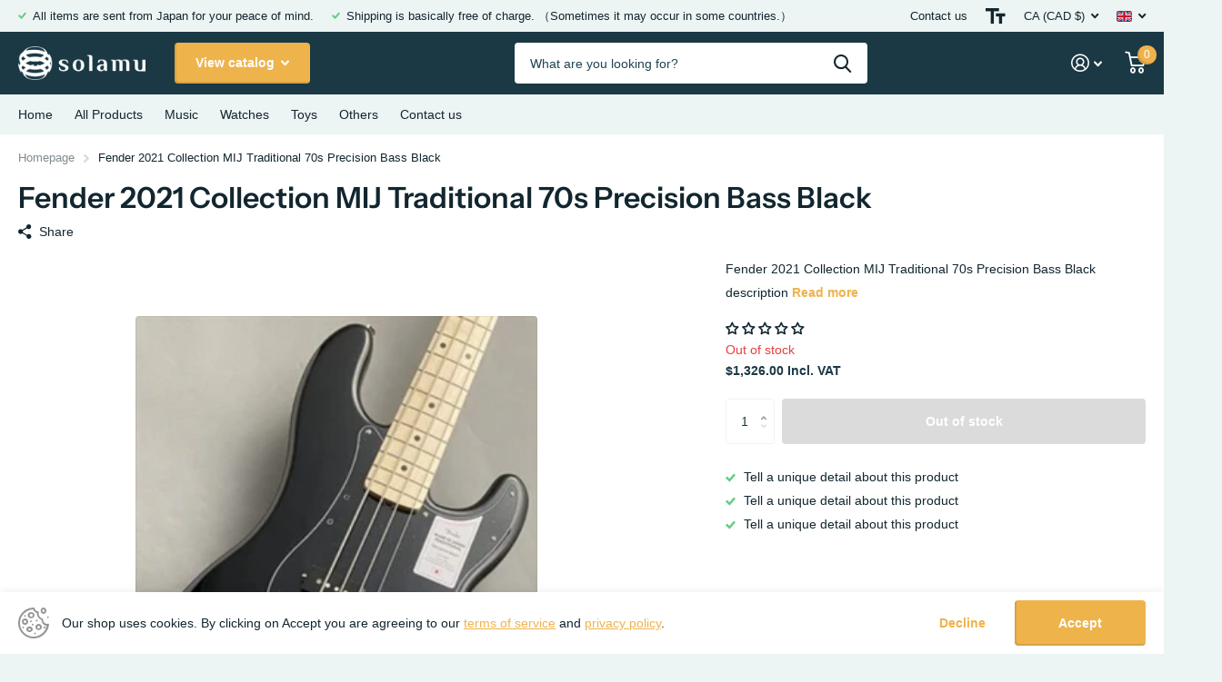

--- FILE ---
content_type: text/html; charset=utf-8
request_url: https://shop.solamu.net/en-ca/products/fender-2021-collection-mij-traditional-70s-precision-bass-black/?section_id=product-item
body_size: 167
content:
<div id="shopify-section-product-item" class="shopify-section">
<li class="square  has-form unavailable"><figure >
      <span class="label">
</span>

      <a href="/en-ca/products/fender-2021-collection-mij-traditional-70s-precision-bass-black"><picture>
            <img
              src="//shop.solamu.net/cdn/shop/t/2/assets/placeholder-pixel_small.png?v=33125877389226915141671004172"
              data-src="//shop.solamu.net/cdn/shop/products/s-l500_b85a0beb-d30f-482a-a508-0f135658bccb.jpg?height=645&pad_color=fff&v=1676566813&width=645"data-srcset="//shop.solamu.net/cdn/shop/products/s-l500_b85a0beb-d30f-482a-a508-0f135658bccb.jpg?height=430&pad_color=fff&v=1676566813&width=430 1x, //shop.solamu.net/cdn/shop/products/s-l500_b85a0beb-d30f-482a-a508-0f135658bccb.jpg?height=645&pad_color=fff&v=1676566813&width=645 2x"width="430"
              height="430"
              alt="Fender 2021 Collection MIJ Traditional 70s Precision Bass Black"
              
            >
          </picture></a><p class="link-btn   ">
        <a class="overlay-tertiary" href="/en-ca/products/fender-2021-collection-mij-traditional-70s-precision-bass-black">View options
</a>
      </p>
</figure><div><h3><a href="/en-ca/products/fender-2021-collection-mij-traditional-70s-precision-bass-black" >Fender 2021 Collection MIJ Traditional 70s Precision Bass Black</a></h3>
<p class="stock overlay-error list-hide " >
      Out of stock 
</p></div>
  <div class="static"><p class="price">$1,326.00
</p><p class="link-btn   ">
        <a class="overlay-tertiary" href="/en-ca/products/fender-2021-collection-mij-traditional-70s-precision-bass-black">View options
</a>
      </p>
</div>

</li>

</div>